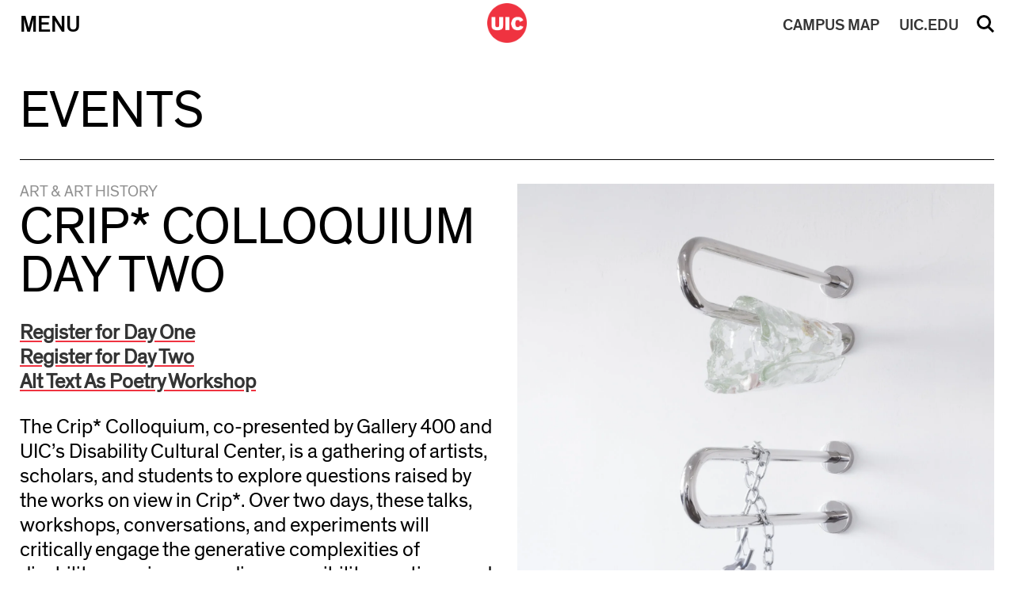

--- FILE ---
content_type: text/css
request_url: https://cada.uic.edu/wp-content/themes/cada2019/css/menu.css
body_size: 3623
content:
div.main-menu.table {box-sizing: border-box;position: absolute;top: 0;left: 25px;right:25px;z-index: 9;background-color: white;padding-top:110px;height: 100vh;}
div.main-menu div.inside-main-menu {width: 100%;display:block;margin:0 auto;max-width: 1440px;}
div.main-menu.table div.row {display: inline-block;width: 100%;box-sizing: border-box;position:relative;margin-bottom:15px;}
div.main-menu.table div.row:last-child{margin-bottom:0;}
div.main-menu.table div.row div.cell.last {position:absolute;bottom:0;}
div.main-menu.table div.row div.cell {display: inline-block;width: 33.333%;box-sizing: border-box;float:left;}
div.main-menu.table div.row div.cell ul {margin-bottom:0;}
div.main-menu.table div.row div.cell ul li {list-style: none;margin:0;padding:0;}
div.main-menu div.menu-section-title, div.main-menu button.menu-section-title {font-family: 'TheinhardtBold';color:#A7A7A7;font-size:32px;line-height:36px;}
div.main-menu li a.sub_link {font-family: 'TheinhardtBold';color:#000000;font-size:32px;line-height:36px;}
div.main-menu li a.sub_link:hover {color:#717070;}
div.main-menu li a.sub_link.outgoing::after {content: "\2197";padding-left:10px;}
div.main-menu .circles a, div.top-section .circles a {font-family: 'TheinhardtMedium';color:#000000;font-size:24px;text-transform:uppercase;width: 100px;height: 100px;display: inline-block;text-align: center;border: 3px solid #EF3340;border-radius: 50%;line-height: 100px;margin-right:10px;text-decoration: none;}
div.main-menu .circles a:hover, div.top-section .circles a:hover {background-color:#EF3340;color:#FFFFFF;}

/* Resource duplicated (footer) */
div.main-menu .resource {font-family: 'TheinhardtRegular';display:inline-block;width:100%;box-sizing: border-box;border: 2px solid;padding: 15px 25px;margin-top: 10px;}
div.main-menu .resource:hover {background:#000000;color:#FFFFFF;}
div.main-menu .resource a {display:block;color:#343434;font-size:30px;text-transform:uppercase;line-height:36px;width:100%;height:100%;}
div.main-menu .resource:hover a {background:#000000;color:#FFFFFF;}
div.main-menu .resource a:hover {color:#FFFFFF;}
div.main-menu .resource a::after {content: "\2192";float: right;font-size: 40px;line-height:30px;}

@media (max-width: 768px) {
	body.overflow {overflow:hidden;}
	div.main-menu.table {
		left: 0;
		right: 0;
		overflow-y: scroll;
	}

	div.main-menu div.inside-main-menu {
		width: calc(100% - 50px);
		position: relative;
    	height: 100%;
	}

	div.main-menu.table div.row {margin-bottom:0;}
	div.main-menu.table div.row div.cell {
		width: 99%;
		float:none;
	}
	div.main-menu.table div.menu-section-title, div.main-menu.table button.menu-section-title {cursor: pointer;color: #000000;font-size: 26px;line-height: 30px;}

	div.main-menu.table ul.sub-menu {display:none;margin-left: 20px;}

	div.main-menu li a.sub_link {font-size: 26px;line-height: 30px;}

	div.main-menu.table div.row div.cell.last {
	    position: relative;
	    bottom: 0;
	    margin-top: 25px;
	}

	div.main-menu .circles a {
	    font-family: 'TheinhardtMedium';
	    color: #343434;
	    font-size: 20px;
	    width: 80px;
	    height: 80px;
	    display: inline-block;
	    text-align: center;
	    border: 3px solid #EF3340;
	    border-radius: 50%;
	    line-height: 80px;
	    margin-right: 10px;
	}

	div.main-menu .resource a {
	    display: block;
	    color: #343434;
	    font-size: 22px;
	    line-height: 26px;
	    width: 100%;
	    height: auto;
	}

	div.main-menu .resource a::after {
	    content: "\2192";
	    float: right;
	    font-size: 28px;
	    line-height: 24px;
	}
	
	.menu-open {
		display: none;
		z-index: 0;
	}
}